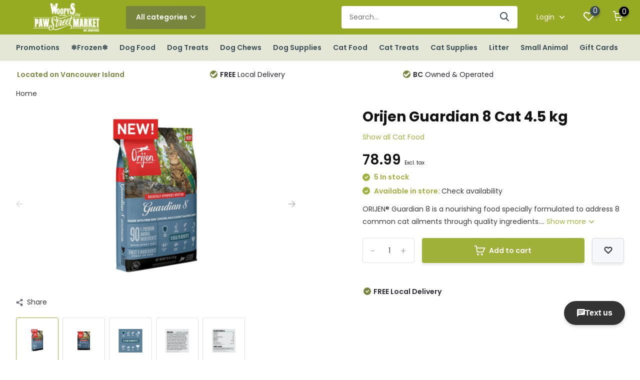

--- FILE ---
content_type: text/html;charset=utf-8
request_url: https://www.woofys.ca/copy-of-orijen-fit-trim-cat-54kg.html
body_size: 15740
content:
<!doctype html>
<html lang="us" class="product-page enable-overflow">
	<head>
            <meta charset="utf-8"/>
<!-- [START] 'blocks/head.rain' -->
<!--

  (c) 2008-2026 Lightspeed Netherlands B.V.
  http://www.lightspeedhq.com
  Generated: 02-02-2026 @ 01:54:14

-->
<link rel="canonical" href="https://www.woofys.ca/copy-of-orijen-fit-trim-cat-54kg.html"/>
<link rel="alternate" href="https://www.woofys.ca/index.rss" type="application/rss+xml" title="New products"/>
<meta name="robots" content="noodp,noydir"/>
<meta property="og:url" content="https://www.woofys.ca/copy-of-orijen-fit-trim-cat-54kg.html?source=facebook"/>
<meta property="og:site_name" content="Woofy&#039;s by Paw Street Market"/>
<meta property="og:title" content="Orijen Guardian 8 Cat 4.5 kg"/>
<meta property="og:description" content="ORIJEN® Guardian 8 is a nourishing food specially formulated to address 8 common cat ailments through quality ingredients."/>
<meta property="og:image" content="https://cdn.shoplightspeed.com/shops/647152/files/39080187/orijen-orijen-guardian-8-cat-45-kg.jpg"/>
<!--[if lt IE 9]>
<script src="https://cdn.shoplightspeed.com/assets/html5shiv.js?2025-02-20"></script>
<![endif]-->
<!-- [END] 'blocks/head.rain' -->
		<meta http-equiv="x-ua-compatible" content="ie=edge">
		<title>Orijen Guardian 8 Cat 4.5 kg - Woofy&#039;s by Paw Street Market</title>
		<meta name="description" content="ORIJEN® Guardian 8 is a nourishing food specially formulated to address 8 common cat ailments through quality ingredients.">
		<meta name="keywords" content="Orijen, Orijen, Guardian, 8, Cat, 4.5, kg">
		<meta name="theme-color" content="#ffffff">
		<meta name="MobileOptimized" content="320">
		<meta name="HandheldFriendly" content="true">
		<meta name="viewport" content="width=device-width, initial-scale=1, initial-scale=1, minimum-scale=1, maximum-scale=1, user-scalable=no">
		<meta name="author" content="https://www.dmws.nl/">
		
		<link rel="preconnect" href="https://fonts.googleapis.com">
		<link rel="dns-prefetch" href="https://fonts.googleapis.com">
		<link rel="preconnect" href="https://ajax.googleapis.com">
		<link rel="dns-prefetch" href="https://ajax.googleapis.com">
		<link rel="preconnect" href="https://www.gstatic.com" crossorigin="anonymous">
		<link rel="dns-prefetch" href="https://www.gstatic.com" crossorigin="anonymous">
		<link rel="preconnect" href="//cdn.webshopapp.com/">
		<link rel="dns-prefetch" href="//cdn.webshopapp.com/">
    
    		<link rel="preload" href="https://fonts.googleapis.com/css?family=Poppins:300,400,500,600,700,800,900%7CPoppins:300,400,500,600,700,800,900" as="style">
    <link rel="preload" href="https://cdn.shoplightspeed.com/shops/647152/themes/15743/assets/owl-carousel-min.css?20260105015510" as="style">
    <link rel="preload" href="https://cdn.shoplightspeed.com/shops/647152/themes/15743/assets/fancybox.css?20260105015510" as="style">
    <link rel="preload" href="https://cdn.shoplightspeed.com/shops/647152/themes/15743/assets/icomoon.css?20260105015510" as="style">
    <link rel="preload" href="https://cdn.shoplightspeed.com/shops/647152/themes/15743/assets/compete.css?20260105015510" as="style">
    <link rel="preload" href="https://cdn.shoplightspeed.com/shops/647152/themes/15743/assets/custom.css?20260105015510" as="style">
    
    <link rel="preload" href="https://cdn.shoplightspeed.com/shops/647152/themes/15743/assets/jquery-3-4-1-min.js?20260105015510" as="script">
    <link rel="preload" href="https://cdn.shoplightspeed.com/shops/647152/themes/15743/assets/jquery-ui.js?20260105015510" as="script">
    <link rel="preload" href="https://cdn.shoplightspeed.com/shops/647152/themes/15743/assets/js-cookie-min.js?20260105015510" as="script">
    <link rel="preload" href="https://cdn.shoplightspeed.com/shops/647152/themes/15743/assets/owl-carousel-min.js?20260105015510" as="script">
    <link rel="preload" href="https://cdn.shoplightspeed.com/shops/647152/themes/15743/assets/fancybox.js?20260105015510" as="script">
    <link rel="preload" href="https://cdn.shoplightspeed.com/shops/647152/themes/15743/assets/lazyload.js?20260105015510" as="script">
    <link rel="preload" href="https://cdn.shoplightspeed.com/assets/gui.js?2025-02-20" as="script">
    <link rel="preload" href="https://cdn.shoplightspeed.com/shops/647152/themes/15743/assets/script.js?20260105015510" as="script">
    <link rel="preload" href="https://cdn.shoplightspeed.com/shops/647152/themes/15743/assets/custom.js?20260105015510" as="script">
        
    <link href="https://fonts.googleapis.com/css?family=Poppins:300,400,500,600,700,800,900%7CPoppins:300,400,500,600,700,800,900" rel="stylesheet" type="text/css">
    <link rel="stylesheet" href="https://cdn.shoplightspeed.com/shops/647152/themes/15743/assets/owl-carousel-min.css?20260105015510" type="text/css">
    <link rel="stylesheet" href="https://cdn.shoplightspeed.com/shops/647152/themes/15743/assets/fancybox.css?20260105015510" type="text/css">
    <link rel="stylesheet" href="https://cdn.shoplightspeed.com/shops/647152/themes/15743/assets/icomoon.css?20260105015510" type="text/css">
    <link rel="stylesheet" href="https://cdn.shoplightspeed.com/shops/647152/themes/15743/assets/compete.css?20260105015510" type="text/css">
    <link rel="stylesheet" href="https://cdn.shoplightspeed.com/shops/647152/themes/15743/assets/custom.css?20260105015510" type="text/css">
    
    <script src="https://cdn.shoplightspeed.com/shops/647152/themes/15743/assets/jquery-3-4-1-min.js?20260105015510"></script>

		<link rel="icon" type="image/x-icon" href="https://cdn.shoplightspeed.com/shops/647152/themes/15743/v/315567/assets/favicon.ico?20210824014636">
		<link rel="apple-touch-icon" href="https://cdn.shoplightspeed.com/shops/647152/themes/15743/v/315567/assets/favicon.ico?20210824014636">
    
    <meta name="msapplication-config" content="https://cdn.shoplightspeed.com/shops/647152/themes/15743/assets/browserconfig.xml?20260105015510">
<meta property="og:title" content="Orijen Guardian 8 Cat 4.5 kg">
<meta property="og:type" content="website"> 
<meta property="og:site_name" content="Woofy&#039;s by Paw Street Market">
<meta property="og:url" content="https://www.woofys.ca/">
<meta property="og:image" content="https://cdn.shoplightspeed.com/shops/647152/files/39080187/1000x1000x2/orijen-orijen-guardian-8-cat-45-kg.jpg">
<meta name="twitter:title" content="Orijen Guardian 8 Cat 4.5 kg">
<meta name="twitter:description" content="ORIJEN® Guardian 8 is a nourishing food specially formulated to address 8 common cat ailments through quality ingredients.">
<meta name="twitter:site" content="Woofy&#039;s by Paw Street Market">
<meta name="twitter:card" content="https://cdn.shoplightspeed.com/shops/647152/themes/15743/v/315568/assets/logo.png?20210824014751">
<meta name="twitter:image" content="https://cdn.shoplightspeed.com/shops/647152/themes/15743/v/1134853/assets/big-block-bg.jpg?20260105015509">
<script type="application/ld+json">
  [
        {
      "@context": "http://schema.org",
      "@type": "Product", 
      "name": "Orijen Orijen Guardian 8 Cat 4.5 kg",
      "url": "https://www.woofys.ca/copy-of-orijen-fit-trim-cat-54kg.html",
      "brand": "Orijen",      "description": "ORIJEN® Guardian 8 is a nourishing food specially formulated to address 8 common cat ailments through quality ingredients.",      "image": "https://cdn.shoplightspeed.com/shops/647152/files/39080187/300x250x2/orijen-orijen-guardian-8-cat-45-kg.jpg",      "gtin13": "064992720186",                  "offers": {
        "@type": "Offer",
        "price": "78.99",        "url": "https://www.woofys.ca/copy-of-orijen-fit-trim-cat-54kg.html",
        "priceValidUntil": "2027-02-02",
        "priceCurrency": "CAD",
          "availability": "https://schema.org/InStock",
          "inventoryLevel": "5"
              }
          },
        {
      "@context": "http://schema.org/",
      "@type": "Organization",
      "url": "https://www.woofys.ca/",
      "name": "Woofy&#039;s by Paw Street Market",
      "legalName": "Woofy&#039;s by Paw Street Market",
      "description": "ORIJEN® Guardian 8 is a nourishing food specially formulated to address 8 common cat ailments through quality ingredients.",
      "logo": "https://cdn.shoplightspeed.com/shops/647152/themes/15743/v/315568/assets/logo.png?20210824014751",
      "image": "https://cdn.shoplightspeed.com/shops/647152/themes/15743/v/1134853/assets/big-block-bg.jpg?20260105015509",
      "contactPoint": {
        "@type": "ContactPoint",
        "contactType": "Customer service",
        "telephone": ""
      },
      "address": {
        "@type": "PostalAddress",
        "streetAddress": "",
        "addressLocality": "",
        "postalCode": "",
        "addressCountry": "US"
      }
         
    },
    { 
      "@context": "http://schema.org", 
      "@type": "WebSite", 
      "url": "https://www.woofys.ca/", 
      "name": "Woofy&#039;s by Paw Street Market",
      "description": "ORIJEN® Guardian 8 is a nourishing food specially formulated to address 8 common cat ailments through quality ingredients.",
      "author": [
        {
          "@type": "Organization",
          "url": "https://www.dmws.nl/",
          "name": "DMWS B.V.",
          "address": {
            "@type": "PostalAddress",
            "streetAddress": "Klokgebouw 195 (Strijp-S)",
            "addressLocality": "Eindhoven",
            "addressRegion": "NB",
            "postalCode": "5617 AB",
            "addressCountry": "NL"
          }
        }
      ]
    }
  ]
</script>    
	</head>
	<body>
    <ul class="hidden-data hidden"><li>647152</li><li>15743</li><li>ja</li><li>us</li><li>live</li><li>shop//woofys/ca</li><li>https://www.woofys.ca/</li></ul><header id="top" class="scroll-active"><div class="top-wrap fixed default"><section class="main pos-r"><div class="container pos-r"><div class="d-flex align-center justify-between"><div class="d-flex align-center"><div id="mobile-menu-btn" class="d-none show-1000"><div class="hamburger"><span></span><span></span><span></span><span></span></div></div><a href="https://www.woofys.ca/account/login/" class="hidden show-575-flex"><i class="icon-login"></i></a><div id="logo" class="d-flex align-center"><a href="https://www.woofys.ca/" accesskey="h"><img class="hide-1000 desktop-logo" src="https://cdn.shoplightspeed.com/shops/647152/themes/15743/v/315568/assets/logo.png?20210824014751" alt="Woofy&#039;s by Paw Street Market" /><img class="d-none show-1000 mobile-logo" src="https://cdn.shoplightspeed.com/shops/647152/themes/15743/v/852494/assets/logo-mobile.png?20231110171644" alt="Woofy&#039;s by Paw Street Market" /></a><div id="catbtn" class="hide-1000 btn-wrap"><a href="https://www.woofys.ca/catalog/" class="btn">All categories <i class="icon-arrow-down"></i></a><div class="categorymenu"><div class="wrap d-flex"><ul class="maincategories"><li data-attribute="promotions"><a href="https://www.woofys.ca/promotions/">Promotions <i class="icon-arrow-right"></i></a></li><li data-attribute="frozen"><a href="https://www.woofys.ca/frozen/">❄Frozen❄ <i class="icon-arrow-right"></i></a></li><li data-attribute="dog-food"><a href="https://www.woofys.ca/dog-food/">Dog Food <i class="icon-arrow-right"></i></a></li><li data-attribute="dog-treats"><a href="https://www.woofys.ca/dog-treats/">Dog Treats <i class="icon-arrow-right"></i></a></li><li data-attribute="dog-chews"><a href="https://www.woofys.ca/dog-chews/">Dog Chews <i class="icon-arrow-right"></i></a></li><li data-attribute="dog-supplies"><a href="https://www.woofys.ca/dog-supplies/">Dog Supplies <i class="icon-arrow-right"></i></a></li><li data-attribute="cat-food"><a href="https://www.woofys.ca/cat-food/">Cat Food <i class="icon-arrow-right"></i></a></li><li data-attribute="cat-treats"><a href="https://www.woofys.ca/cat-treats/">Cat Treats <i class="icon-arrow-right"></i></a></li><li><a href="https://www.woofys.ca/catalog/" class="more">View all categories</a></li></ul><div class="subcategories"><div class="wrapper" data-category="promotions"><h4>Promotions</h4><ul><li class="sub"><a href="https://www.woofys.ca/promotions/canadian-naturals-w-brown-rice-7-off-jan-5-feb-1/">Canadian Naturals w/ Brown Rice $7 off Jan 5-Feb 1</a></li></ul><ul><li class="sub"><a href="https://www.woofys.ca/promotions/firstmate-grain-friendly-dog-25lb-6-off-jan-5-feb/">FirstMate Grain Friendly Dog 25lb $6 off Jan 5-Feb 1</a></li></ul><ul><li class="sub"><a href="https://www.woofys.ca/promotions/fromm-crunchy-os-25-off-jan-5-feb-1/">Fromm Crunchy O&#039;s 25% off Jan 5-Feb 1</a></li></ul><ul><li class="sub"><a href="https://www.woofys.ca/promotions/jays-treats-25-off-jan-5-feb-1/">Jay&#039;s Treats 25% off Jan 5-Feb 1</a></li></ul><ul><li class="sub"><a href="https://www.woofys.ca/promotions/legacy-8-off-jan-5-feb-1/">Legacy $8 off Jan 5 -Feb 1</a></li></ul><ul><li class="sub"><a href="https://www.woofys.ca/promotions/now-fresh-good-gravy-small-bags-6-off-jan-5-feb-1/">Now Fresh Good Gravy Small Bags $6 off Jan 5-Feb 1</a></li></ul><ul><li class="sub"><a href="https://www.woofys.ca/promotions/now-fresh-good-gravy-large-bags-10-off-jan-5-feb-1/">Now Fresh Good Gravy Large Bags $10 off Jan 5-Feb 1</a></li></ul><ul><li class="sub"><a href="https://www.woofys.ca/promotions/now-fresh-pouches-bogo-jan-5-feb-1/">Now Fresh Pouches BOGO Jan 5-Feb 1</a></li></ul><ul><li class="sub"><a href="https://www.woofys.ca/promotions/oven-baked-tradition-cans-buy-2-get-1-free-jan-5-f/">Oven Baked Tradition Cans Buy 2 Get 1 Free Jan 5-Feb 1</a></li></ul><ul><li class="sub"><a href="https://www.woofys.ca/promotions/pulsar-5-off-jan-5-feb-1/">Pulsar $5 off Jan 5 -Feb 1</a></li></ul><ul><li class="sub"><a href="https://www.woofys.ca/promotions/scrumptious-catto-25-off-jan-5-feb-1/">Scrumptious Catto 25% off Jan 5-Feb 1</a></li></ul><ul><li class="sub"><a href="https://www.woofys.ca/promotions/redbarn-25-off-jan-5-feb1/">Redbarn 25% off Jan 5-Feb1</a></li></ul></div><div class="wrapper" data-category="frozen"><h4>❄Frozen❄</h4><ul><li class="sub"><a href="https://www.woofys.ca/frozen/gently-cooked/">Gently Cooked</a></li></ul><ul><li class="sub"><a href="https://www.woofys.ca/frozen/cat-food/">Cat Food</a></li></ul><ul><li class="sub"><a href="https://www.woofys.ca/frozen/dog-food/">Dog Food</a></li></ul><ul><li class="sub"><a href="https://www.woofys.ca/frozen/treats/">Treats</a></li></ul><ul><li class="sub"><a href="https://www.woofys.ca/frozen/toppers-mixers/">Toppers &amp; Mixers</a></li></ul></div><div class="wrapper" data-category="dog-food"><h4>Dog Food</h4><ul><li class="sub"><a href="https://www.woofys.ca/dog-food/wet-food/">Wet Food</a></li></ul><ul><li class="sub"><a href="https://www.woofys.ca/dog-food/rolls/">Rolls</a></li></ul><ul><li class="sub"><a href="https://www.woofys.ca/dog-food/dry/">Dry</a></li></ul><ul><li class="sub"><a href="https://www.woofys.ca/dog-food/freeze-dried/">Freeze Dried</a></li></ul><ul><li class="sub"><a href="https://www.woofys.ca/dog-food/dehydrated/">Dehydrated</a></li></ul><ul><li class="sub"><a href="https://www.woofys.ca/dog-food/air-dried/">Air-Dried</a></li></ul></div><div class="wrapper" data-category="dog-treats"><h4>Dog Treats</h4></div><div class="wrapper" data-category="dog-chews"><h4>Dog Chews</h4><ul><li class="sub"><a href="https://www.woofys.ca/dog-chews/chew-alternative/">Chew Alternative</a></li></ul></div><div class="wrapper" data-category="dog-supplies"><h4>Dog Supplies</h4><ul><li class="sub"><a href="https://www.woofys.ca/dog-supplies/remedies-supplements/">Remedies &amp; Supplements</a></li></ul><ul><li class="sub"><a href="https://www.woofys.ca/dog-supplies/toys/">Toys</a></li></ul><ul><li class="sub"><a href="https://www.woofys.ca/dog-supplies/beds/">Beds</a></li></ul><ul><li class="sub"><a href="https://www.woofys.ca/dog-supplies/clothing/">Clothing</a></li></ul><ul><li class="sub"><a href="https://www.woofys.ca/dog-supplies/collars-leads/">Collars &amp; Leads</a></li></ul><ul><li class="sub"><a href="https://www.woofys.ca/dog-supplies/containment/">Containment</a></li></ul><ul><li class="sub"><a href="https://www.woofys.ca/dog-supplies/crates/">Crates</a></li></ul><ul><li class="sub"><a href="https://www.woofys.ca/dog-supplies/dishes/">Dishes</a></li></ul><ul><li class="sub"><a href="https://www.woofys.ca/dog-supplies/dental/">Dental</a></li></ul><ul><li class="sub"><a href="https://www.woofys.ca/dog-supplies/flea/">Flea</a></li></ul><ul><li class="sub"><a href="https://www.woofys.ca/dog-supplies/grooming/">Grooming</a></li></ul><ul><li class="sub"><a href="https://www.woofys.ca/dog-supplies/harnesses/">Harnesses</a></li></ul><ul><li class="sub"><a href="https://www.woofys.ca/dog-supplies/housebreaking/">Housebreaking</a></li></ul><ul><li class="sub"><a href="https://www.woofys.ca/dog-supplies/outdoor-poop/">Outdoor/Poop</a></li></ul><ul><li class="sub"><a href="https://www.woofys.ca/dog-supplies/training/">Training</a></li></ul></div><div class="wrapper" data-category="cat-food"><h4>Cat Food</h4><ul><li class="sub"><a href="https://www.woofys.ca/cat-food/wet-food/">Wet Food</a></li></ul><ul><li class="sub"><a href="https://www.woofys.ca/cat-food/dry/">Dry</a></li></ul><ul><li class="sub"><a href="https://www.woofys.ca/cat-food/freeze-dried/">Freeze Dried</a></li></ul><ul><li class="sub"><a href="https://www.woofys.ca/cat-food/dehydrated/">Dehydrated</a></li></ul><ul><li class="sub"><a href="https://www.woofys.ca/cat-food/air-dried/">Air-Dried</a></li></ul></div><div class="wrapper" data-category="cat-treats"><h4>Cat Treats</h4></div><div class="wrapper" data-category="cat-supplies"><h4>Cat Supplies</h4><ul><li class="sub"><a href="https://www.woofys.ca/cat-supplies/dishes-feeding/">Dishes &amp; Feeding</a></li></ul><ul><li class="sub"><a href="https://www.woofys.ca/cat-supplies/grooming/">Grooming</a></li></ul><ul><li class="sub"><a href="https://www.woofys.ca/cat-supplies/litter-accessories/">Litter Accessories</a></li></ul><ul><li class="sub"><a href="https://www.woofys.ca/cat-supplies/toys/">Toys</a></li></ul><ul><li class="sub"><a href="https://www.woofys.ca/cat-supplies/scratchers-furniture/">Scratchers &amp; Furniture</a></li></ul><ul><li class="sub"><a href="https://www.woofys.ca/cat-supplies/flea/">Flea</a></li></ul><ul><li class="sub"><a href="https://www.woofys.ca/cat-supplies/collars-harness/">Collars &amp; Harness</a></li></ul></div><div class="wrapper" data-category="litter"><h4>Litter</h4></div><div class="wrapper" data-category="small-animal"><h4>Small Animal</h4><ul><li class="sub"><a href="https://www.woofys.ca/small-animal/treats/">Treats</a></li></ul><ul><li class="sub"><a href="https://www.woofys.ca/small-animal/food/">Food</a></li></ul><ul><li class="sub"><a href="https://www.woofys.ca/small-animal/accessories/">Accessories</a></li></ul><ul><li class="sub"><a href="https://www.woofys.ca/small-animal/toys/">Toys</a></li></ul><ul><li class="sub"><a href="https://www.woofys.ca/small-animal/bedding/">Bedding</a></li></ul></div></div></div></div></div></div></div><div class="d-flex align-center justify-end top-nav"><div id="showSearch" class="hide-575"><input type="search" value="" placeholder="Search..."><button type="submit" title="Search" disabled="disabled"><i class="icon-search"></i></button></div><div class="login with-drop hide-575"><a href="https://www.woofys.ca/account/login/"><span>Login <i class="icon-arrow-down"></i></span></a><div class="dropdown"><form method="post" id="formLogin" action="https://www.woofys.ca/account/loginPost/?return=https://www.woofys.ca/copy-of-orijen-fit-trim-cat-54kg.html"><h3>Login</h3><p>Make ordering even easier!</p><div><label for="formLoginEmail">Email address<span class="c-negatives">*</span></label><input type="email" id="formLoginEmail" name="email" placeholder="Email address" autocomplete='email' tabindex=1 required></div><div><label for="formLoginPassword">Password</label><a href="https://www.woofys.ca/account/password/" class="forgot" tabindex=6>Forgot password?</a><input type="password" id="formLoginPassword" name="password" placeholder="Password" autocomplete="current-password" tabindex=2 required></div><div><input type="hidden" name="key" value="3e80b23493a5c6e89d82ebac2522c41c" /><input type="hidden" name="type" value="login" /><button type="submit" onclick="$('#formLogin').submit(); return false;" class="btn" tabindex=3>Login</button></div></form><div><p class="register">No account yet? <a href="https://www.woofys.ca/account/register/" tabindex=5>Create an account</a></p></div></div></div><div class="favorites"><a href="https://www.woofys.ca/account/wishlist/" class="count"><span class="items" data-wishlist-items="">0</span><i class="icon-wishlist"></i></a></div><div class="cart with-drop"><a href="https://www.woofys.ca/cart/" class="count"><span>0</span><i class="icon-cart"></i></a><div class="dropdown"><h3>Cart</h3><i class="icon-close hidden show-575"></i><p>Your cart is empty</p></div></div></div></div></div><div class="search-autocomplete"><div id="searchExpanded"><div class="container pos-r d-flex align-center"><form action="https://www.woofys.ca/search/" method="get" id="formSearch"  class="search-form d-flex align-center"  data-search-type="desktop"><span onclick="$(this).closest('form').submit();" title="Search" class="search-icon"><i class="icon-search"></i></span><input type="text" name="q" autocomplete="off"  value="" placeholder="Search" class="standard-input" data-input="desktop"/></form><div class="close hide-575">Close</div></div><div class="overlay hide-575"></div></div><div class="container pos-r"><div id="searchResults" class="results-wrap with-filter with-cats" data-search-type="desktop"><div class="close"><i class="icon-close"></i></div><h4>Categories</h4><div class="categories hidden"><ul class="d-flex"></ul></div><div class="d-flex justify-between"><div class="filter-scroll-wrap"><div class="filter-scroll"><div class="subtitle title-font">Filters</div><form data-search-type="desktop"><div class="filter-boxes"><div class="filter-wrap sort"><select name="sort" class="custom-select"></select></div></div><div class="filter-boxes custom-filters"></div></form></div></div><ul class="search-products products-livesearch"></ul></div><div class="more"><a href="#" class="btn accent">View all results <span>(0)</span></a></div></div></div></div></section><section id="menu" class="hide-1000 megamenu"><div class="container"><nav class="menu"><ul class="d-flex align-center"><li class="item has-children"><a class="itemLink" href="https://www.woofys.ca/promotions/" title="Promotions">Promotions</a><ul class="subnav"><li class="subitem"><a class="subitemLink " href="https://www.woofys.ca/promotions/canadian-naturals-w-brown-rice-7-off-jan-5-feb-1/" title="Canadian Naturals w/ Brown Rice $7 off Jan 5-Feb 1">Canadian Naturals w/ Brown Rice $7 off Jan 5-Feb 1</a></li><li class="subitem"><a class="subitemLink " href="https://www.woofys.ca/promotions/firstmate-grain-friendly-dog-25lb-6-off-jan-5-feb/" title="FirstMate Grain Friendly Dog 25lb $6 off Jan 5-Feb 1">FirstMate Grain Friendly Dog 25lb $6 off Jan 5-Feb 1</a></li><li class="subitem"><a class="subitemLink " href="https://www.woofys.ca/promotions/fromm-crunchy-os-25-off-jan-5-feb-1/" title="Fromm Crunchy O&#039;s 25% off Jan 5-Feb 1">Fromm Crunchy O&#039;s 25% off Jan 5-Feb 1</a></li><li class="subitem"><a class="subitemLink " href="https://www.woofys.ca/promotions/jays-treats-25-off-jan-5-feb-1/" title="Jay&#039;s Treats 25% off Jan 5-Feb 1">Jay&#039;s Treats 25% off Jan 5-Feb 1</a></li><li class="subitem"><a class="subitemLink " href="https://www.woofys.ca/promotions/legacy-8-off-jan-5-feb-1/" title="Legacy $8 off Jan 5 -Feb 1">Legacy $8 off Jan 5 -Feb 1</a></li><li class="subitem"><a class="subitemLink " href="https://www.woofys.ca/promotions/now-fresh-good-gravy-small-bags-6-off-jan-5-feb-1/" title="Now Fresh Good Gravy Small Bags $6 off Jan 5-Feb 1">Now Fresh Good Gravy Small Bags $6 off Jan 5-Feb 1</a></li><li class="subitem"><a class="subitemLink " href="https://www.woofys.ca/promotions/now-fresh-good-gravy-large-bags-10-off-jan-5-feb-1/" title="Now Fresh Good Gravy Large Bags $10 off Jan 5-Feb 1">Now Fresh Good Gravy Large Bags $10 off Jan 5-Feb 1</a></li><li class="subitem"><a class="subitemLink " href="https://www.woofys.ca/promotions/now-fresh-pouches-bogo-jan-5-feb-1/" title="Now Fresh Pouches BOGO Jan 5-Feb 1">Now Fresh Pouches BOGO Jan 5-Feb 1</a></li><li class="subitem"><a class="subitemLink " href="https://www.woofys.ca/promotions/oven-baked-tradition-cans-buy-2-get-1-free-jan-5-f/" title="Oven Baked Tradition Cans Buy 2 Get 1 Free Jan 5-Feb 1">Oven Baked Tradition Cans Buy 2 Get 1 Free Jan 5-Feb 1</a></li><li class="subitem"><a class="subitemLink " href="https://www.woofys.ca/promotions/pulsar-5-off-jan-5-feb-1/" title="Pulsar $5 off Jan 5 -Feb 1">Pulsar $5 off Jan 5 -Feb 1</a></li><li class="subitem"><a class="subitemLink " href="https://www.woofys.ca/promotions/scrumptious-catto-25-off-jan-5-feb-1/" title="Scrumptious Catto 25% off Jan 5-Feb 1">Scrumptious Catto 25% off Jan 5-Feb 1</a></li><li class="subitem"><a class="subitemLink " href="https://www.woofys.ca/promotions/redbarn-25-off-jan-5-feb1/" title="Redbarn 25% off Jan 5-Feb1">Redbarn 25% off Jan 5-Feb1</a></li></ul></li><li class="item has-children"><a class="itemLink" href="https://www.woofys.ca/frozen/" title="❄Frozen❄">❄Frozen❄</a><ul class="subnav"><li class="subitem"><a class="subitemLink " href="https://www.woofys.ca/frozen/gently-cooked/" title="Gently Cooked">Gently Cooked</a></li><li class="subitem"><a class="subitemLink " href="https://www.woofys.ca/frozen/cat-food/" title="Cat Food">Cat Food</a></li><li class="subitem"><a class="subitemLink " href="https://www.woofys.ca/frozen/dog-food/" title="Dog Food">Dog Food</a></li><li class="subitem"><a class="subitemLink " href="https://www.woofys.ca/frozen/treats/" title="Treats">Treats</a></li><li class="subitem"><a class="subitemLink " href="https://www.woofys.ca/frozen/toppers-mixers/" title="Toppers &amp; Mixers">Toppers &amp; Mixers</a></li></ul></li><li class="item has-children"><a class="itemLink" href="https://www.woofys.ca/dog-food/" title="Dog Food">Dog Food</a><ul class="subnav"><li class="subitem"><a class="subitemLink " href="https://www.woofys.ca/dog-food/wet-food/" title="Wet Food">Wet Food</a></li><li class="subitem"><a class="subitemLink " href="https://www.woofys.ca/dog-food/rolls/" title="Rolls">Rolls</a></li><li class="subitem"><a class="subitemLink " href="https://www.woofys.ca/dog-food/dry/" title="Dry">Dry</a></li><li class="subitem"><a class="subitemLink " href="https://www.woofys.ca/dog-food/freeze-dried/" title="Freeze Dried">Freeze Dried</a></li><li class="subitem"><a class="subitemLink " href="https://www.woofys.ca/dog-food/dehydrated/" title="Dehydrated">Dehydrated</a></li><li class="subitem"><a class="subitemLink " href="https://www.woofys.ca/dog-food/air-dried/" title="Air-Dried">Air-Dried</a></li></ul></li><li class="item"><a class="itemLink" href="https://www.woofys.ca/dog-treats/" title="Dog Treats">Dog Treats</a></li><li class="item has-children"><a class="itemLink" href="https://www.woofys.ca/dog-chews/" title="Dog Chews">Dog Chews</a><ul class="subnav"><li class="subitem"><a class="subitemLink " href="https://www.woofys.ca/dog-chews/chew-alternative/" title="Chew Alternative">Chew Alternative</a></li></ul></li><li class="item has-children"><a class="itemLink" href="https://www.woofys.ca/dog-supplies/" title="Dog Supplies">Dog Supplies</a><ul class="subnav"><li class="subitem"><a class="subitemLink " href="https://www.woofys.ca/dog-supplies/remedies-supplements/" title="Remedies &amp; Supplements">Remedies &amp; Supplements</a></li><li class="subitem"><a class="subitemLink " href="https://www.woofys.ca/dog-supplies/toys/" title="Toys">Toys</a></li><li class="subitem"><a class="subitemLink " href="https://www.woofys.ca/dog-supplies/beds/" title="Beds">Beds</a></li><li class="subitem"><a class="subitemLink " href="https://www.woofys.ca/dog-supplies/clothing/" title="Clothing">Clothing</a></li><li class="subitem"><a class="subitemLink " href="https://www.woofys.ca/dog-supplies/collars-leads/" title="Collars &amp; Leads">Collars &amp; Leads</a></li><li class="subitem"><a class="subitemLink " href="https://www.woofys.ca/dog-supplies/containment/" title="Containment">Containment</a></li><li class="subitem"><a class="subitemLink " href="https://www.woofys.ca/dog-supplies/crates/" title="Crates">Crates</a></li><li class="subitem"><a class="subitemLink " href="https://www.woofys.ca/dog-supplies/dishes/" title="Dishes">Dishes</a></li><li class="subitem"><a class="subitemLink " href="https://www.woofys.ca/dog-supplies/dental/" title="Dental">Dental</a></li><li class="subitem"><a class="subitemLink " href="https://www.woofys.ca/dog-supplies/flea/" title="Flea">Flea</a></li><li class="subitem"><a class="subitemLink " href="https://www.woofys.ca/dog-supplies/grooming/" title="Grooming">Grooming</a></li><li class="subitem"><a class="subitemLink " href="https://www.woofys.ca/dog-supplies/harnesses/" title="Harnesses">Harnesses</a></li><li class="subitem"><a class="subitemLink " href="https://www.woofys.ca/dog-supplies/housebreaking/" title="Housebreaking">Housebreaking</a></li><li class="subitem"><a class="subitemLink " href="https://www.woofys.ca/dog-supplies/outdoor-poop/" title="Outdoor/Poop">Outdoor/Poop</a></li><li class="subitem"><a class="subitemLink " href="https://www.woofys.ca/dog-supplies/training/" title="Training">Training</a></li></ul></li><li class="item has-children"><a class="itemLink" href="https://www.woofys.ca/cat-food/" title="Cat Food">Cat Food</a><ul class="subnav"><li class="subitem"><a class="subitemLink " href="https://www.woofys.ca/cat-food/wet-food/" title="Wet Food">Wet Food</a></li><li class="subitem"><a class="subitemLink " href="https://www.woofys.ca/cat-food/dry/" title="Dry">Dry</a></li><li class="subitem"><a class="subitemLink " href="https://www.woofys.ca/cat-food/freeze-dried/" title="Freeze Dried">Freeze Dried</a></li><li class="subitem"><a class="subitemLink " href="https://www.woofys.ca/cat-food/dehydrated/" title="Dehydrated">Dehydrated</a></li><li class="subitem"><a class="subitemLink " href="https://www.woofys.ca/cat-food/air-dried/" title="Air-Dried">Air-Dried</a></li></ul></li><li class="item"><a class="itemLink" href="https://www.woofys.ca/cat-treats/" title="Cat Treats">Cat Treats</a></li><li class="item has-children"><a class="itemLink" href="https://www.woofys.ca/cat-supplies/" title="Cat Supplies">Cat Supplies</a><ul class="subnav"><li class="subitem"><a class="subitemLink " href="https://www.woofys.ca/cat-supplies/dishes-feeding/" title="Dishes &amp; Feeding">Dishes &amp; Feeding</a></li><li class="subitem"><a class="subitemLink " href="https://www.woofys.ca/cat-supplies/grooming/" title="Grooming">Grooming</a></li><li class="subitem"><a class="subitemLink " href="https://www.woofys.ca/cat-supplies/litter-accessories/" title="Litter Accessories">Litter Accessories</a></li><li class="subitem"><a class="subitemLink " href="https://www.woofys.ca/cat-supplies/toys/" title="Toys">Toys</a></li><li class="subitem"><a class="subitemLink " href="https://www.woofys.ca/cat-supplies/scratchers-furniture/" title="Scratchers &amp; Furniture">Scratchers &amp; Furniture</a></li><li class="subitem"><a class="subitemLink " href="https://www.woofys.ca/cat-supplies/flea/" title="Flea">Flea</a></li><li class="subitem"><a class="subitemLink " href="https://www.woofys.ca/cat-supplies/collars-harness/" title="Collars &amp; Harness">Collars &amp; Harness</a></li></ul></li><li class="item"><a class="itemLink" href="https://www.woofys.ca/litter/" title="Litter">Litter</a></li><li class="item has-children"><a class="itemLink" href="https://www.woofys.ca/small-animal/" title="Small Animal">Small Animal</a><ul class="subnav"><li class="subitem"><a class="subitemLink " href="https://www.woofys.ca/small-animal/treats/" title="Treats">Treats</a></li><li class="subitem"><a class="subitemLink " href="https://www.woofys.ca/small-animal/food/" title="Food">Food</a></li><li class="subitem"><a class="subitemLink " href="https://www.woofys.ca/small-animal/accessories/" title="Accessories">Accessories</a></li><li class="subitem"><a class="subitemLink " href="https://www.woofys.ca/small-animal/toys/" title="Toys">Toys</a></li><li class="subitem"><a class="subitemLink " href="https://www.woofys.ca/small-animal/bedding/" title="Bedding">Bedding</a></li></ul></li><li class="item"><a href="https://www.woofys.ca/buy-gift-card/" title="Gift Cards" target="_blank" class="itemLink">Gift Cards</a></li></ul></nav></div></section><div id="mobileMenu" class="hide"><div class="wrap"><ul><li class="all hidden"><a><i class="icon-nav-left"></i>All categories</a></li><li class="cat has-children"><a class="itemLink" href="https://www.woofys.ca/promotions/" title="Promotions">Promotions<i class="icon-arrow-right"></i></a><ul class="subnav hidden"><li class="subitem"><a class="subitemLink" href="https://www.woofys.ca/promotions/canadian-naturals-w-brown-rice-7-off-jan-5-feb-1/" title="Canadian Naturals w/ Brown Rice $7 off Jan 5-Feb 1">Canadian Naturals w/ Brown Rice $7 off Jan 5-Feb 1</a></li><li class="subitem"><a class="subitemLink" href="https://www.woofys.ca/promotions/firstmate-grain-friendly-dog-25lb-6-off-jan-5-feb/" title="FirstMate Grain Friendly Dog 25lb $6 off Jan 5-Feb 1">FirstMate Grain Friendly Dog 25lb $6 off Jan 5-Feb 1</a></li><li class="subitem"><a class="subitemLink" href="https://www.woofys.ca/promotions/fromm-crunchy-os-25-off-jan-5-feb-1/" title="Fromm Crunchy O&#039;s 25% off Jan 5-Feb 1">Fromm Crunchy O&#039;s 25% off Jan 5-Feb 1</a></li><li class="subitem"><a class="subitemLink" href="https://www.woofys.ca/promotions/jays-treats-25-off-jan-5-feb-1/" title="Jay&#039;s Treats 25% off Jan 5-Feb 1">Jay&#039;s Treats 25% off Jan 5-Feb 1</a></li><li class="subitem"><a class="subitemLink" href="https://www.woofys.ca/promotions/legacy-8-off-jan-5-feb-1/" title="Legacy $8 off Jan 5 -Feb 1">Legacy $8 off Jan 5 -Feb 1</a></li><li class="subitem"><a class="subitemLink" href="https://www.woofys.ca/promotions/now-fresh-good-gravy-small-bags-6-off-jan-5-feb-1/" title="Now Fresh Good Gravy Small Bags $6 off Jan 5-Feb 1">Now Fresh Good Gravy Small Bags $6 off Jan 5-Feb 1</a></li><li class="subitem"><a class="subitemLink" href="https://www.woofys.ca/promotions/now-fresh-good-gravy-large-bags-10-off-jan-5-feb-1/" title="Now Fresh Good Gravy Large Bags $10 off Jan 5-Feb 1">Now Fresh Good Gravy Large Bags $10 off Jan 5-Feb 1</a></li><li class="subitem"><a class="subitemLink" href="https://www.woofys.ca/promotions/now-fresh-pouches-bogo-jan-5-feb-1/" title="Now Fresh Pouches BOGO Jan 5-Feb 1">Now Fresh Pouches BOGO Jan 5-Feb 1</a></li><li class="subitem"><a class="subitemLink" href="https://www.woofys.ca/promotions/oven-baked-tradition-cans-buy-2-get-1-free-jan-5-f/" title="Oven Baked Tradition Cans Buy 2 Get 1 Free Jan 5-Feb 1">Oven Baked Tradition Cans Buy 2 Get 1 Free Jan 5-Feb 1</a></li><li class="subitem"><a class="subitemLink" href="https://www.woofys.ca/promotions/pulsar-5-off-jan-5-feb-1/" title="Pulsar $5 off Jan 5 -Feb 1">Pulsar $5 off Jan 5 -Feb 1</a></li><li class="subitem"><a class="subitemLink" href="https://www.woofys.ca/promotions/scrumptious-catto-25-off-jan-5-feb-1/" title="Scrumptious Catto 25% off Jan 5-Feb 1">Scrumptious Catto 25% off Jan 5-Feb 1</a></li><li class="subitem"><a class="subitemLink" href="https://www.woofys.ca/promotions/redbarn-25-off-jan-5-feb1/" title="Redbarn 25% off Jan 5-Feb1">Redbarn 25% off Jan 5-Feb1</a></li></ul></li><li class="cat has-children"><a class="itemLink" href="https://www.woofys.ca/frozen/" title="❄Frozen❄">❄Frozen❄<i class="icon-arrow-right"></i></a><ul class="subnav hidden"><li class="subitem"><a class="subitemLink" href="https://www.woofys.ca/frozen/gently-cooked/" title="Gently Cooked">Gently Cooked</a></li><li class="subitem"><a class="subitemLink" href="https://www.woofys.ca/frozen/cat-food/" title="Cat Food">Cat Food</a></li><li class="subitem"><a class="subitemLink" href="https://www.woofys.ca/frozen/dog-food/" title="Dog Food">Dog Food</a></li><li class="subitem"><a class="subitemLink" href="https://www.woofys.ca/frozen/treats/" title="Treats">Treats</a></li><li class="subitem"><a class="subitemLink" href="https://www.woofys.ca/frozen/toppers-mixers/" title="Toppers &amp; Mixers">Toppers &amp; Mixers</a></li></ul></li><li class="cat has-children"><a class="itemLink" href="https://www.woofys.ca/dog-food/" title="Dog Food">Dog Food<i class="icon-arrow-right"></i></a><ul class="subnav hidden"><li class="subitem"><a class="subitemLink" href="https://www.woofys.ca/dog-food/wet-food/" title="Wet Food">Wet Food</a></li><li class="subitem"><a class="subitemLink" href="https://www.woofys.ca/dog-food/rolls/" title="Rolls">Rolls</a></li><li class="subitem"><a class="subitemLink" href="https://www.woofys.ca/dog-food/dry/" title="Dry">Dry</a></li><li class="subitem"><a class="subitemLink" href="https://www.woofys.ca/dog-food/freeze-dried/" title="Freeze Dried">Freeze Dried</a></li><li class="subitem"><a class="subitemLink" href="https://www.woofys.ca/dog-food/dehydrated/" title="Dehydrated">Dehydrated</a></li><li class="subitem"><a class="subitemLink" href="https://www.woofys.ca/dog-food/air-dried/" title="Air-Dried">Air-Dried</a></li></ul></li><li class="cat"><a class="itemLink" href="https://www.woofys.ca/dog-treats/" title="Dog Treats">Dog Treats</a></li><li class="cat has-children"><a class="itemLink" href="https://www.woofys.ca/dog-chews/" title="Dog Chews">Dog Chews<i class="icon-arrow-right"></i></a><ul class="subnav hidden"><li class="subitem"><a class="subitemLink" href="https://www.woofys.ca/dog-chews/chew-alternative/" title="Chew Alternative">Chew Alternative</a></li></ul></li><li class="cat has-children"><a class="itemLink" href="https://www.woofys.ca/dog-supplies/" title="Dog Supplies">Dog Supplies<i class="icon-arrow-right"></i></a><ul class="subnav hidden"><li class="subitem"><a class="subitemLink" href="https://www.woofys.ca/dog-supplies/remedies-supplements/" title="Remedies &amp; Supplements">Remedies &amp; Supplements</a></li><li class="subitem"><a class="subitemLink" href="https://www.woofys.ca/dog-supplies/toys/" title="Toys">Toys</a></li><li class="subitem"><a class="subitemLink" href="https://www.woofys.ca/dog-supplies/beds/" title="Beds">Beds</a></li><li class="subitem"><a class="subitemLink" href="https://www.woofys.ca/dog-supplies/clothing/" title="Clothing">Clothing</a></li><li class="subitem"><a class="subitemLink" href="https://www.woofys.ca/dog-supplies/collars-leads/" title="Collars &amp; Leads">Collars &amp; Leads</a></li><li class="subitem"><a class="subitemLink" href="https://www.woofys.ca/dog-supplies/containment/" title="Containment">Containment</a></li><li class="subitem"><a class="subitemLink" href="https://www.woofys.ca/dog-supplies/crates/" title="Crates">Crates</a></li><li class="subitem"><a class="subitemLink" href="https://www.woofys.ca/dog-supplies/dishes/" title="Dishes">Dishes</a></li><li class="subitem"><a class="subitemLink" href="https://www.woofys.ca/dog-supplies/dental/" title="Dental">Dental</a></li><li class="subitem"><a class="subitemLink" href="https://www.woofys.ca/dog-supplies/flea/" title="Flea">Flea</a></li><li class="subitem"><a class="subitemLink" href="https://www.woofys.ca/dog-supplies/grooming/" title="Grooming">Grooming</a></li><li class="subitem"><a class="subitemLink" href="https://www.woofys.ca/dog-supplies/harnesses/" title="Harnesses">Harnesses</a></li><li class="subitem"><a class="subitemLink" href="https://www.woofys.ca/dog-supplies/housebreaking/" title="Housebreaking">Housebreaking</a></li><li class="subitem"><a class="subitemLink" href="https://www.woofys.ca/dog-supplies/outdoor-poop/" title="Outdoor/Poop">Outdoor/Poop</a></li><li class="subitem"><a class="subitemLink" href="https://www.woofys.ca/dog-supplies/training/" title="Training">Training</a></li></ul></li><li class="cat has-children"><a class="itemLink" href="https://www.woofys.ca/cat-food/" title="Cat Food">Cat Food<i class="icon-arrow-right"></i></a><ul class="subnav hidden"><li class="subitem"><a class="subitemLink" href="https://www.woofys.ca/cat-food/wet-food/" title="Wet Food">Wet Food</a></li><li class="subitem"><a class="subitemLink" href="https://www.woofys.ca/cat-food/dry/" title="Dry">Dry</a></li><li class="subitem"><a class="subitemLink" href="https://www.woofys.ca/cat-food/freeze-dried/" title="Freeze Dried">Freeze Dried</a></li><li class="subitem"><a class="subitemLink" href="https://www.woofys.ca/cat-food/dehydrated/" title="Dehydrated">Dehydrated</a></li><li class="subitem"><a class="subitemLink" href="https://www.woofys.ca/cat-food/air-dried/" title="Air-Dried">Air-Dried</a></li></ul></li><li class="cat"><a class="itemLink" href="https://www.woofys.ca/cat-treats/" title="Cat Treats">Cat Treats</a></li><li class="cat has-children"><a class="itemLink" href="https://www.woofys.ca/cat-supplies/" title="Cat Supplies">Cat Supplies<i class="icon-arrow-right"></i></a><ul class="subnav hidden"><li class="subitem"><a class="subitemLink" href="https://www.woofys.ca/cat-supplies/dishes-feeding/" title="Dishes &amp; Feeding">Dishes &amp; Feeding</a></li><li class="subitem"><a class="subitemLink" href="https://www.woofys.ca/cat-supplies/grooming/" title="Grooming">Grooming</a></li><li class="subitem"><a class="subitemLink" href="https://www.woofys.ca/cat-supplies/litter-accessories/" title="Litter Accessories">Litter Accessories</a></li><li class="subitem"><a class="subitemLink" href="https://www.woofys.ca/cat-supplies/toys/" title="Toys">Toys</a></li><li class="subitem"><a class="subitemLink" href="https://www.woofys.ca/cat-supplies/scratchers-furniture/" title="Scratchers &amp; Furniture">Scratchers &amp; Furniture</a></li><li class="subitem"><a class="subitemLink" href="https://www.woofys.ca/cat-supplies/flea/" title="Flea">Flea</a></li><li class="subitem"><a class="subitemLink" href="https://www.woofys.ca/cat-supplies/collars-harness/" title="Collars &amp; Harness">Collars &amp; Harness</a></li></ul></li><li class="cat"><a class="itemLink" href="https://www.woofys.ca/litter/" title="Litter">Litter</a></li><li class="cat has-children"><a class="itemLink" href="https://www.woofys.ca/small-animal/" title="Small Animal">Small Animal<i class="icon-arrow-right"></i></a><ul class="subnav hidden"><li class="subitem"><a class="subitemLink" href="https://www.woofys.ca/small-animal/treats/" title="Treats">Treats</a></li><li class="subitem"><a class="subitemLink" href="https://www.woofys.ca/small-animal/food/" title="Food">Food</a></li><li class="subitem"><a class="subitemLink" href="https://www.woofys.ca/small-animal/accessories/" title="Accessories">Accessories</a></li><li class="subitem"><a class="subitemLink" href="https://www.woofys.ca/small-animal/toys/" title="Toys">Toys</a></li><li class="subitem"><a class="subitemLink" href="https://www.woofys.ca/small-animal/bedding/" title="Bedding">Bedding</a></li></ul></li><li class="other all"><a href="https://www.woofys.ca/catalog/">All categories</a></li><li class="other"><a href="https://www.woofys.ca/buy-gift-card/" title="Gift Cards" target="_blank" class="itemLink">Gift Cards</a></li><li class="other"><a href="https://www.woofys.ca/account/login/">Login</a></li></ul></div></div></div><div class="below-main"></div><div class="usps"><div class="container"><div class="d-flex align-center justify-between"><ul class="d-flex align-center usps-slider owl-carousel"><li class="announcement"><b>Located on Vancouver Island</b></li><li><i class="icon-check-white"></i><a href="https://www.woofys.ca/service/shipping-returns/"><b>FREE</b> Local Delivery
                                </a></li><li><i class="icon-check-white"></i><a href="service/shipping-and-delivery/"><b>BC</b> Owned & Operated 
                                </a></li><li><i class="icon-check-white"></i><a href="service/shipping-and-delivery/"><b>Proudly</b> Canadian
                                </a></li></ul><ul></ul></div></div></div></header><div class="messages-wrapper"><div class="container pos-r"></div></div><nav class="breadcrumbs"><div class="container"><ol class="d-flex hide-575"><li><a href="https://www.woofys.ca/">Home</a></li></ol><ol class="hidden show-575-flex"><li><i class="icon-arrow-right"></i><a href="https://www.woofys.ca/">Home</a></li></ol></div></nav><section id="product"><div class="container"><article class="content d-flex justify-between"><a href="https://www.woofys.ca/account/" class="add-to-wishlist hidden show-575-flex"><i class="icon-wishlist"></i></a><div class="gallery"><div class="featured"><div class="owl-carousel product-img-main"><div class="item"><img class="lazy" height="320" src="https://cdn.shoplightspeed.com/shops/647152/themes/15743/assets/lazy-preload.jpg?20260105015510" data-src="https://cdn.shoplightspeed.com/shops/647152/files/39080187/1000x640x2/orijen-orijen-guardian-8-cat-45-kg.jpg" alt="Orijen Guardian 8 Cat 4.5 kg"></div><div class="item"><img class="lazy" height="320" src="https://cdn.shoplightspeed.com/shops/647152/themes/15743/assets/lazy-preload.jpg?20260105015510" data-src="https://cdn.shoplightspeed.com/shops/647152/files/42335544/1000x640x2/orijen-orijen-guardian-8-cat-45-kg.jpg" alt="Orijen Guardian 8 Cat 4.5 kg"></div><div class="item"><img class="lazy" height="320" src="https://cdn.shoplightspeed.com/shops/647152/themes/15743/assets/lazy-preload.jpg?20260105015510" data-src="https://cdn.shoplightspeed.com/shops/647152/files/42668803/1000x640x2/orijen-orijen-guardian-8-cat-45-kg.jpg" alt="Orijen Guardian 8 Cat 4.5 kg"></div><div class="item"><img class="lazy" height="320" src="https://cdn.shoplightspeed.com/shops/647152/themes/15743/assets/lazy-preload.jpg?20260105015510" data-src="https://cdn.shoplightspeed.com/shops/647152/files/42668820/1000x640x2/orijen-orijen-guardian-8-cat-45-kg.jpg" alt="Orijen Guardian 8 Cat 4.5 kg"></div><div class="item"><img class="lazy" height="320" src="https://cdn.shoplightspeed.com/shops/647152/themes/15743/assets/lazy-preload.jpg?20260105015510" data-src="https://cdn.shoplightspeed.com/shops/647152/files/42668840/1000x640x2/orijen-orijen-guardian-8-cat-45-kg.jpg" alt="Orijen Guardian 8 Cat 4.5 kg"></div></div><div class="share hide-768"><i class="icon-share"></i> Share
            <ul class="list-social d-flex align-center"><li class="mail"><a href="/cdn-cgi/l/email-protection#[base64]"><i class="icon-email"></i></a></li><li class="fb"><a href="https://www.facebook.com/sharer/sharer.php?u=https://www.woofys.ca/copy-of-orijen-fit-trim-cat-54kg.html" onclick="return !window.open(this.href,'Orijen Guardian 8 Cat 4.5 kg', 'width=500,height=500')" target="_blank" rel="noopener"><i class="icon-facebook"></i></a></li><li class="tw"><a href="https://twitter.com/home?status=https://www.woofys.ca/copy-of-orijen-fit-trim-cat-54kg.html" onclick="return !window.open(this.href,'Orijen Guardian 8 Cat 4.5 kg', 'width=500,height=500')" target="_blank" rel="noopener"><i class="icon-twitter"></i></a></li><li class="whatsapp"><a href="https://api.whatsapp.com/send?text=Orijen Guardian 8 Cat 4.5 kg%3A+https://www.woofys.ca/copy-of-orijen-fit-trim-cat-54kg.html" target="_blank" rel="noopener"><i class="icon-whatsapp"></i></a></li></ul></div><div class="product-img-nav d-flex align-center hide-575"><div class="owl-carousel product-thumbs"><div class="item"><img class="lazy" height="320" src="https://cdn.shoplightspeed.com/shops/647152/themes/15743/assets/lazy-preload.jpg?20260105015510" data-src="https://cdn.shoplightspeed.com/shops/647152/files/39080187/500x320x2/orijen-orijen-guardian-8-cat-45-kg.jpg" alt="Orijen Guardian 8 Cat 4.5 kg"></div><div class="item"><img class="lazy" height="320" src="https://cdn.shoplightspeed.com/shops/647152/themes/15743/assets/lazy-preload.jpg?20260105015510" data-src="https://cdn.shoplightspeed.com/shops/647152/files/42335544/500x320x2/orijen-orijen-guardian-8-cat-45-kg.jpg" alt="Orijen Guardian 8 Cat 4.5 kg"></div><div class="item"><img class="lazy" height="320" src="https://cdn.shoplightspeed.com/shops/647152/themes/15743/assets/lazy-preload.jpg?20260105015510" data-src="https://cdn.shoplightspeed.com/shops/647152/files/42668803/500x320x2/orijen-orijen-guardian-8-cat-45-kg.jpg" alt="Orijen Guardian 8 Cat 4.5 kg"></div><div class="item"><img class="lazy" height="320" src="https://cdn.shoplightspeed.com/shops/647152/themes/15743/assets/lazy-preload.jpg?20260105015510" data-src="https://cdn.shoplightspeed.com/shops/647152/files/42668820/500x320x2/orijen-orijen-guardian-8-cat-45-kg.jpg" alt="Orijen Guardian 8 Cat 4.5 kg"></div><div class="item"><img class="lazy" height="320" src="https://cdn.shoplightspeed.com/shops/647152/themes/15743/assets/lazy-preload.jpg?20260105015510" data-src="https://cdn.shoplightspeed.com/shops/647152/files/42668840/500x320x2/orijen-orijen-guardian-8-cat-45-kg.jpg" alt="Orijen Guardian 8 Cat 4.5 kg"></div></div></div></div></div><div class="data"><header class="title"><h1>Orijen Guardian 8 Cat 4.5 kg</h1><div class="meta"><div class="link"><a href="https://www.woofys.ca/cat-food/">Show all Cat Food</a></div></div></header><div class="price"><div class="for break">
            78.99            <span class="tax">Excl. tax</span><span class="hurry"><i class="icon-check-white"></i> 5  In stock</span><span class="omni-location-inventory hurry"><i class="icon-check-white"></i> Available in store: <span class="product-inventory-location-label" id="productLocationInventory">Check availability</span></span><link rel="stylesheet" type="text/css" href="https://cdn.shoplightspeed.com/assets/gui-core.css?2025-02-20" /><div id="gui-modal-product-inventory-location-wrapper"><div class="gui-modal-product-inventory-location-background"></div><div class="gui-modal-product-inventory-location" ><div class="gui-modal-product-inventory-location-header"><p class="gui-modal-product-inventory-location-label">Available in store</p><span id="gui-modal-product-inventory-location-close">Close</span></div><!-- Modal content --><div class="gui-modal-product-inventory-location-container"><div id="gui-modal-product-inventory-location-content" class="gui-modal-product-inventory-location-content"></div><div id="gui-modal-product-inventory-location-footer" class="gui-modal-product-inventory-location-footer"></div></div></div></div><script data-cfasync="false" src="/cdn-cgi/scripts/5c5dd728/cloudflare-static/email-decode.min.js"></script><script>
    (function() {
      function getInventoryState(quantity) {
        let inventoryPerLocationSetting = 'show_levels';
        switch(inventoryPerLocationSetting) {
          case 'show_levels':
            return quantity > 0 ? 'In stock ('+ quantity +')' : 'Out of stock';
          default:
            return quantity > 0 ? 'In stock' : 'Out of stock';
        }
      }

      function createLocationRow(data, isFirstItem) {
        var locationData = data.location;

        if(!location){
          return null;
        }

        var firstItem      = isFirstItem ? '<hr class="gui-modal-product-inventory-location-content-row-divider"/>' : '';
        var inventoryState = getInventoryState(data.inventory);
        var titleString    = 'state at location';

        titleString = titleString.replace('state', inventoryState);
        titleString = titleString.replace('location', locationData.title);

        return [
          '<div class="gui-modal-product-inventory-location-content-row">', firstItem,
          '<p class="bold">', titleString, '</p>',
          '<p class="gui-product-inventory-address">', locationData.address.formatted, '</p>',
          '<hr class="gui-modal-product-inventory-location-content-row-divider"/>',
          '</div>'].join('');
      }

      function handleError(){
        $('#gui-modal-product-inventory-location-wrapper').show();
        $('#gui-modal-product-inventory-location-content').html('<div class="gui-modal-product-inventory-location-footer">Stock information is currently unavailable for this product. Please try again later.</div>');
      }

      // Get product inventory location information
      function inventoryOnClick() {
        $.getJSON('https://www.woofys.ca/product-inventory/?id=72903452', function (response) {

          if(!response || !response.productInventory || (response.productInventory.locations && !response.productInventory.locations.length)){
            handleError();
            return;
          }

          var locations = response.productInventory.locations || [];

          var rows = locations.map(function(item, index) {
            return createLocationRow(item, index === 0)
          });

          $('#gui-modal-product-inventory-location-content').html(rows);

          var dateObj = new Date();
          var hours = dateObj.getHours() < 10 ? '0' + dateObj.getHours() : dateObj.getHours();
          var minutes = dateObj.getMinutes() < 10 ? '0' + dateObj.getMinutes() : dateObj.getMinutes();

          var footerContent = [
              '<div>',
              '<span class="bold">', 'Last updated:', '</span> ',
              'Today at ', hours, ':', minutes,
              '</div>',
              '<div>Online and in-store prices may differ</div>'].join('');

          $('#gui-modal-product-inventory-location-footer').html(footerContent);

          $('#gui-modal-product-inventory-location-wrapper').show();
        }).fail(handleError);
      }

      $('#productLocationInventory').on('click', inventoryOnClick);

      // When the user clicks on 'Close' in the modal, close it
      $('#gui-modal-product-inventory-location-close').on('click', function(){
        $('#gui-modal-product-inventory-location-wrapper').hide();
      });

      // When the user clicks anywhere outside of the modal, close it
      $('.gui-modal-product-inventory-location-background').on('click', function(){
        $('#gui-modal-product-inventory-location-wrapper').hide();
      });
    })();
  </script></div><div class="legal"><div class="unit-price"></div></div></div><div class="description">ORIJEN® Guardian 8 is a nourishing food specially formulated to address 8 common cat ailments through quality ingredients.... <a href="#description" class="hide-575">Show more <i class="icon-arrow-down"></i></a></div><form action="https://www.woofys.ca/cart/add/72903452/" id="product_configure_form" method="post" class="actions d-flex "><input type="hidden" name="bundle_id" id="product_configure_bundle_id" value=""><div class="cart d-flex align-center justify-between big qty-in-btn"><div class="qty"><input type="number" name="quantity" value="1" min="0" /><div class="change"><a href="javascript:;" onclick="updateQuantity('up');" class="up">+</a><a href="javascript:;" onclick="updateQuantity('down');" class="down">-</a></div></div><a href="javascript:;" onclick="$('#product_configure_form').submit();" class="btn addtocart icon hidden show-768-flex" title="Add to cart"><i class="icon-cart"></i> Add to cart</a><a href="javascript:;" onclick="$('#product_configure_form').submit();" class="btn addtocart icon hide-768" title="Add to cart"><i class="icon-cart"></i> Add to cart</a><a href="https://www.woofys.ca/account/" class="btn grey icon add-to-wishlist hide-575"></a></div></form><div class="usps"><ul class="columns"><li><i class="icon-check-white"></i><b>FREE Local Delivery</li></ul></div></div></article></div><div class="popup gallery-popup"><div class="container d-flex align-center justify-center h-100"><div class="wrap"><i class="icon-close"></i><div class="images-wrap owl-carousel popup-images"><div class="item"><img class="lazy" height="320" src="https://cdn.shoplightspeed.com/shops/647152/themes/15743/assets/lazy-preload.jpg?20260105015510" data-src="https://cdn.shoplightspeed.com/shops/647152/files/39080187/orijen-orijen-guardian-8-cat-45-kg.jpg" alt="Orijen Guardian 8 Cat 4.5 kg"></div><div class="item"><img class="lazy" height="320" src="https://cdn.shoplightspeed.com/shops/647152/themes/15743/assets/lazy-preload.jpg?20260105015510" data-src="https://cdn.shoplightspeed.com/shops/647152/files/42335544/orijen-orijen-guardian-8-cat-45-kg.jpg" alt="Orijen Guardian 8 Cat 4.5 kg"></div><div class="item"><img class="lazy" height="320" src="https://cdn.shoplightspeed.com/shops/647152/themes/15743/assets/lazy-preload.jpg?20260105015510" data-src="https://cdn.shoplightspeed.com/shops/647152/files/42668803/orijen-orijen-guardian-8-cat-45-kg.jpg" alt="Orijen Guardian 8 Cat 4.5 kg"></div><div class="item"><img class="lazy" height="320" src="https://cdn.shoplightspeed.com/shops/647152/themes/15743/assets/lazy-preload.jpg?20260105015510" data-src="https://cdn.shoplightspeed.com/shops/647152/files/42668820/orijen-orijen-guardian-8-cat-45-kg.jpg" alt="Orijen Guardian 8 Cat 4.5 kg"></div><div class="item"><img class="lazy" height="320" src="https://cdn.shoplightspeed.com/shops/647152/themes/15743/assets/lazy-preload.jpg?20260105015510" data-src="https://cdn.shoplightspeed.com/shops/647152/files/42668840/orijen-orijen-guardian-8-cat-45-kg.jpg" alt="Orijen Guardian 8 Cat 4.5 kg"></div></div><div class="owl-carousel popup-images-nav"><div class="item"><img class="lazy" height="320" src="https://cdn.shoplightspeed.com/shops/647152/themes/15743/assets/lazy-preload.jpg?20260105015510" data-src="https://cdn.shoplightspeed.com/shops/647152/files/39080187/orijen-orijen-guardian-8-cat-45-kg.jpg" alt="Orijen Guardian 8 Cat 4.5 kg"></div><div class="item"><img class="lazy" height="320" src="https://cdn.shoplightspeed.com/shops/647152/themes/15743/assets/lazy-preload.jpg?20260105015510" data-src="https://cdn.shoplightspeed.com/shops/647152/files/42335544/orijen-orijen-guardian-8-cat-45-kg.jpg" alt="Orijen Guardian 8 Cat 4.5 kg"></div><div class="item"><img class="lazy" height="320" src="https://cdn.shoplightspeed.com/shops/647152/themes/15743/assets/lazy-preload.jpg?20260105015510" data-src="https://cdn.shoplightspeed.com/shops/647152/files/42668803/orijen-orijen-guardian-8-cat-45-kg.jpg" alt="Orijen Guardian 8 Cat 4.5 kg"></div><div class="item"><img class="lazy" height="320" src="https://cdn.shoplightspeed.com/shops/647152/themes/15743/assets/lazy-preload.jpg?20260105015510" data-src="https://cdn.shoplightspeed.com/shops/647152/files/42668820/orijen-orijen-guardian-8-cat-45-kg.jpg" alt="Orijen Guardian 8 Cat 4.5 kg"></div><div class="item"><img class="lazy" height="320" src="https://cdn.shoplightspeed.com/shops/647152/themes/15743/assets/lazy-preload.jpg?20260105015510" data-src="https://cdn.shoplightspeed.com/shops/647152/files/42668840/orijen-orijen-guardian-8-cat-45-kg.jpg" alt="Orijen Guardian 8 Cat 4.5 kg"></div></div></div></div></div></section><section id="product-content"><nav class="product-navigation hide-1000"><div class="container"><ul><li><a href="#description" class="active">Product description</a></li></ul></div></nav><div class="container"><section id="description" class="description d-flex justify-between w-50"><h3 class="hidden show-575">Product description<i class="icon-arrow-down"></i></h3><div class="desc-wrap"><div class="desc"><h3 class="hide-575">Product description</h3><div class="wrapper show"><div class="inner"><p>ORIJEN<sup>®</sup> Guardian 8 is a nourishing food specially formulated to address 8 common cat ailments through quality ingredients. Because of the abundance of fresh and raw WholePrey animal ingredients in this diet, less supplementation is needed to support your cat’s health for a lifetime. With 90%* premium animal ingredients, and 2/3 of those being fresh and raw, Guardian 8 contains nutritious ingredients that help support your cat’s overall health with 8 benefits. These benefits include Immune support, Digestive health support, Healthy skin &amp; coat support, Muscle maintenance, Heart health, Joint health, Brain &amp; cognitive function, and Eye health.</p><p>4.5 kg / 10 lb</p><p><strong>INGREDIENTS</strong></p><p>Chicken, salmon, turkey, whole herring, whole mackerel, chicken liver, turkey giblets (liver, heart, gizzard), eggs, dehydrated chicken, dehydrated turkey, dehydrated sardine, dehydrated chicken liver, dehydrated egg, whole red lentils, whole pinto beans, rabbit, pollock oil, whole green lentils, whole chickpeas, whole peas, whole navy beans, pea starch, ground miscanthus grass, natural chicken flavor, chicken fat, chicken hearts, whole cranberries, choline chloride, dried kelp, mixed tocopherols (preservative), whole pumpkin, whole butternut squash, collard greens, whole apples, whole pears, zinc proteinate, vitamin E supplement, dried chicory root, hydrolyzed yeast, dried brewers yeast, thiamine mononitrate, riboflavin, niacin, calcium pantothenate, pyridoxine hydrochloride, folic acid, vitamin B12 supplement, copper proteinate, turmeric, sarsaparilla root, althea root, rosehips, juniper berries, rosemary extract, citric acid (preservative), dried Lactobacillus acidophilus fermentation product, dried Bifidobacterium animalis fermentation product, dried Lactobacillus casei fermentation product.</p><p>Metabolizable Energy is 3980 kcal/kg (498 kcal per 250ml/8 oz cup) with calories distributed to support peak conditioning; 40% from protein, 19% from vegetables and fruits, and 41% from fat.</p><p>ORIJEN GUARDIAN 8 ADULT CAT FOOD is formulated to meet the nutritional levels established by the AAFCO Cat Food Nutrient Profiles for adult maintenance.</p></div></div></div><div class="tags"><span>Tags:</span><a href="https://www.woofys.ca/tags/cat-food/">cat food (207)</a><a href="https://www.woofys.ca/tags/chicken/">chicken (304)</a><a href="https://www.woofys.ca/tags/dry-cat-food/">dry cat food (79)</a><a href="https://www.woofys.ca/tags/salmon/">salmon (123)</a></div></div></section><section id="share" class="hidden show-575"><h3>Share<i class="icon-arrow-down"></i></h3><div class="share"><ul class="list-social d-flex align-center"><li class="mail"><a href="/cdn-cgi/l/email-protection#[base64]"><i class="icon-email"></i></a></li><li class="fb"><a href="https://www.facebook.com/sharer/sharer.php?u=https://www.woofys.ca/" onclick="return !window.open(this.href,'', 'width=500,height=500')" target="_blank"><i class="icon-facebook"></i></a></li><li class="tw"><a href="https://twitter.com/home?status=https://www.woofys.ca/" onclick="return !window.open(this.href,'', 'width=500,height=500')" target="_blank"><i class="icon-twitter"></i></a></li><li class="whatsapp"><a href="https://api.whatsapp.com/send?text=Orijen Guardian 8 Cat 4.5 kg%3A+https://www.woofys.ca/copy-of-orijen-fit-trim-cat-54kg.html" target="_blank"><i class="icon-whatsapp"></i></a></li></ul></div></section></div></section><section id="add-to-cart" class="hide-575"><div class="container"><div class="product-wrap d-flex align-center justify-between"><div class="img"><img class="lazy" src="https://cdn.shoplightspeed.com/shops/647152/themes/15743/assets/lazy-preload.jpg?20260105015510" data-src="https://cdn.shoplightspeed.com/shops/647152/files/39080187/image.jpg" alt="Orijen Guardian 8 Cat 4.5 kg"></div><div class="price"><div class="for">78.99</div><div class="tax">Excl. tax</div></div><div class="text"><div class="title">Orijen Guardian 8 Cat 4.5 kg</div><span class="stock hurry"><i class="icon-check-white"></i> 5  In stock</span></div><a href="javascript:;" onclick="$('#product_configure_form').submit();" class="btn addtocart icon" title="Add to cart"><i class="icon-cart"></i> Add to cart</a></div></div></section><script data-cfasync="false" src="/cdn-cgi/scripts/5c5dd728/cloudflare-static/email-decode.min.js"></script><script type="text/javascript">
  jQuery(function ($) {
    $.fn.hScroll = function (amount) {
    	amount = amount || 120;
      $(this).bind("DOMMouseScroll mousewheel", function (event) {
        var oEvent = event.originalEvent, 
        direction = oEvent.detail ? oEvent.detail * -amount : oEvent.wheelDelta, 
        position = $(this).scrollLeft();
        position += direction > 0 ? -amount : amount;
        $(this).scrollLeft(position);
        event.preventDefault();
      })
    };
  });
  
  $(document).ready(function(){
    if ( $('.variationswrap .buttons').length ) {
      var isMac = navigator.platform.toUpperCase().indexOf('MAC')>=0;
      if ( ! isMac ) {
  			$('.variationswrap .buttons').hScroll(100);
      }
    }
  });
  
  var updatebtn = $("#product .content .data .actions .cart.qty-in-btn .btn.addtocart.show-768-flex");
  // Mobile quantitiy update button
  if ($(window).width() < 576) {
    updatebtn.append('<span></span>');
  }
  
  function updateQuantity(way){
      var quantity = parseInt($('.cart input').val());

      if (way == 'up'){
          if (quantity < 5){
              quantity++;
          } else {
              quantity = 5;
          }
      } else {
          if (quantity > 1){
              quantity--;
          } else {
              quantity = 1;
          }
      }

      $('.cart input').val(quantity);
  		if ($(window).width() < 576 ) {
        if ( quantity > 1 ) {
        	updatebtn.find('span').text(quantity);
        } else {
          updatebtn.find('span').text('');
        }
      }
  }
</script><footer id="footer"><div class="footer-top"><div class="container"><div class="d-flex justify-between"><div class="chat"><figure><img class="lazy" src="https://cdn.shoplightspeed.com/shops/647152/themes/15743/assets/lazy-preload.jpg?20260105015510" data-src="https://cdn.shoplightspeed.com/shops/647152/themes/15743/v/315534/assets/footer-image-service.png?20210824012527" alt="Woofy&#039;s by Paw Street Market" width="135" height="185"></figure><h3>100% Canadian Owned & Operated</h3><p>Our passion is your pet’s well-being</p><p class="text"></p><div class="bot d-flex align-center"><a href="/service/" class="btn">Store Locations</a><div class="hidden show-575 links"><a href="/cdn-cgi/l/email-protection#cbb8a3a4bb8bbca4a4adb2b8e5a8aa"><span class="__cf_email__" data-cfemail="aeddc6c1deeed9c1c1c8d7dd80cdcf">[email&#160;protected]</span></a></div></div></div><div class="right d-flex justify-between"><div class="contact hide-575"><h3>Other ways to reach us:</h3><div class="links"><a href="/cdn-cgi/l/email-protection#36455e594676415959504f45185557"><span class="__cf_email__" data-cfemail="6013080f1020170f0f0619134e0301">[email&#160;protected]</span></a></div></div></div></div></div></div><nav class="footer-navigation"><div class="container"><div class="d-flex align-start justify-between"><div><h3>Customer service<i class="icon-arrow-down hidden show-575"></i></h3><ul><li><a href="https://www.woofys.ca/service/about/" title="About us">About us</a></li><li><a href="https://www.woofys.ca/service/privacy-policy/" title="Privacy policy">Privacy policy</a></li><li><a href="https://www.woofys.ca/service/shipping-returns/" title="Local Delivery">Local Delivery</a></li><li><a href="https://www.woofys.ca/service/" title="Contact us">Contact us</a></li><li><a href="https://www.woofys.ca/sitemap/" title="Sitemap">Sitemap</a></li><li><a href="https://www.woofys.ca/service/shipping-and-delivery/" title="Returns">Returns</a></li><li><a href="https://www.woofys.ca/service/contact-us/" title="Locations">Locations</a></li><li><a href="https://www.woofys.ca/service/loyalty-rewards/" title="Loyalty Rewards">Loyalty Rewards</a></li></ul></div><div><h3>My account<i class="icon-arrow-down hidden show-575"></i></h3><ul><li><a href="https://www.woofys.ca/account/" title="Register">Register</a></li><li><a href="https://www.woofys.ca/account/orders/" title="My orders">My orders</a></li><li><a href="https://www.woofys.ca/account/wishlist/" title="My wishlist">My wishlist</a></li></ul></div><div><h3>Categories<i class="icon-arrow-down hidden show-575"></i></h3><ul><li ><a href="https://www.woofys.ca/promotions/">Promotions</a><span class="more-cats"><span class="plus-min"></span></span></li><li ><a href="https://www.woofys.ca/frozen/">❄Frozen❄</a><span class="more-cats"><span class="plus-min"></span></span></li><li ><a href="https://www.woofys.ca/dog-food/">Dog Food</a><span class="more-cats"><span class="plus-min"></span></span></li><li ><a href="https://www.woofys.ca/dog-treats/">Dog Treats</a></li><li ><a href="https://www.woofys.ca/dog-chews/">Dog Chews</a><span class="more-cats"><span class="plus-min"></span></span></li><li ><a href="https://www.woofys.ca/dog-supplies/">Dog Supplies</a><span class="more-cats"><span class="plus-min"></span></span></li><li ><a href="https://www.woofys.ca/cat-food/">Cat Food</a><span class="more-cats"><span class="plus-min"></span></span></li><li ><a href="https://www.woofys.ca/cat-treats/">Cat Treats</a></li></ul></div><div><h3>Contact<i class="icon-arrow-down hidden show-575"></i></h3><ul class="list-contact"><li class="companyName strong">Woofy's by Paw Street Market</li><li><b>Email:</b><a href="/cdn-cgi/l/email-protection#cab9a2a5ba8abda5a5acb3b9e4a9ab" class="email"><span class="__cf_email__" data-cfemail="f98a919689b98e96969f808ad79a98">[email&#160;protected]</span></a></li></ul></div></div></div></nav><div class="copyright"><div class="container"><div class="d-flex align-start justify-between"><div class="social d-flex"><a href="https://www.facebook.com/woofys/" target="_blank"><i class="icon-social-fb"></i></a><a href="https://www.instagram.com/woofysbypawstreetmarket/" target="_blank"><i class="icon-social-ig"></i></a><a href="https://www.youtube.com/@pawstreetmarket" target="_blank"><i class="icon-social-yt"></i></a></div><div class="copy">
          © 2026 Woofy's by Paw Street Market Ltd.  All Rights Reserved.<br><a href="/sitemap/">Sitemap</a> &nbsp; | &nbsp; <a href="/service/privacy-policy/">Privacy Policy</a></div><div class="hallmarks d-flex align-center justify-end"></div></div></div></div></footer><script data-cfasync="false" src="/cdn-cgi/scripts/5c5dd728/cloudflare-static/email-decode.min.js"></script><script>
    	var instaUser = false;
    var notfound = 'No products found';
  var showMore = 'Show more';
  var showLess = 'Show less';
  var showSecondImage = '1';
  var basicUrl = 'https://www.woofys.ca/';
  var baseDomain = '.woofys.ca';
  var shopId = 647152;
  var priceStatus = 'enabled';
  var deleteWishlistUrl = 'https://www.woofys.ca/account/wishlistDelete/';
  var wishlistUrl = 'https://www.woofys.ca/account/wishlist/?format=json';
  var cartUrl = 'https://www.woofys.ca/cart/?format=json';
  var shopSsl = true;
	var wishlistActive = true;
  var loggedIn = 0;
  var addedText = 'In wishlist';
 	var compareUrl = 'https://www.woofys.ca/compare/?format=json';
	var ajaxTranslations = {"Add to cart":"Add to cart","Wishlist":"Wish List","Add to wishlist":"Add to wishlist","Compare":"Compare","Add to compare":"Add to compare","Brands":"Brands","Discount":"Discount","Delete":"Delete","Total excl. VAT":"Total excl. tax","Shipping costs":"Shipping costs","Total incl. VAT":"Total incl. tax","Read more":"Read more","Read less":"Read less","January":"January","February":"February","March":"March","April":"April","May":"May","June":"June","July":"July","August":"August","September":"September","October":"October","November":"November","December":"December","Sunday":"Sunday","Monday":"Monday","Tuesday":"Tuesday","Wednesday":"Wednesday","Thursday":"Thursday","Friday":"Friday","Saturday":"Saturday","Your review has been accepted for moderation.":"Your review has been accepted for moderation","Order":"Order","Date":"Date","Total":"Total","Status":"Status","View product":"View product","Awaiting payment":"Awaiting payment","Awaiting pickup":"Awaiting pickup","Picked up":"Picked up","Shipped":"Shipped","Cancelled":"Cancelled","No products found":"No products found","Awaiting shipment":"Awaiting shipment","No orders found":"No orders found","Additional costs":"Additional costs"};
	var shopCategories = {"3197551":{"id":3197551,"parent":0,"path":["3197551"],"depth":1,"image":0,"type":"category","url":"promotions","title":"Promotions","description":"","count":332,"subs":{"4826753":{"id":4826753,"parent":3197551,"path":["4826753","3197551"],"depth":2,"image":0,"type":"category","url":"promotions\/canadian-naturals-w-brown-rice-7-off-jan-5-feb-1","title":"Canadian Naturals w\/ Brown Rice $7 off Jan 5-Feb 1","description":"","count":4},"4860311":{"id":4860311,"parent":3197551,"path":["4860311","3197551"],"depth":2,"image":0,"type":"category","url":"promotions\/firstmate-grain-friendly-dog-25lb-6-off-jan-5-feb","title":"FirstMate Grain Friendly Dog 25lb $6 off Jan 5-Feb 1","description":"","count":8},"4860314":{"id":4860314,"parent":3197551,"path":["4860314","3197551"],"depth":2,"image":0,"type":"category","url":"promotions\/fromm-crunchy-os-25-off-jan-5-feb-1","title":"Fromm Crunchy O's 25% off Jan 5-Feb 1","description":"","count":5},"4803617":{"id":4803617,"parent":3197551,"path":["4803617","3197551"],"depth":2,"image":0,"type":"category","url":"promotions\/jays-treats-25-off-jan-5-feb-1","title":"Jay's Treats 25% off Jan 5-Feb 1","description":"","count":41},"4783433":{"id":4783433,"parent":3197551,"path":["4783433","3197551"],"depth":2,"image":0,"type":"category","url":"promotions\/legacy-8-off-jan-5-feb-1","title":"Legacy $8 off Jan 5 -Feb 1","description":"","count":2},"4826748":{"id":4826748,"parent":3197551,"path":["4826748","3197551"],"depth":2,"image":0,"type":"category","url":"promotions\/now-fresh-good-gravy-small-bags-6-off-jan-5-feb-1","title":"Now Fresh Good Gravy Small Bags $6 off Jan 5-Feb 1","description":"","count":7},"4826749":{"id":4826749,"parent":3197551,"path":["4826749","3197551"],"depth":2,"image":0,"type":"category","url":"promotions\/now-fresh-good-gravy-large-bags-10-off-jan-5-feb-1","title":"Now Fresh Good Gravy Large Bags $10 off Jan 5-Feb 1","description":"","count":3},"4860312":{"id":4860312,"parent":3197551,"path":["4860312","3197551"],"depth":2,"image":0,"type":"category","url":"promotions\/now-fresh-pouches-bogo-jan-5-feb-1","title":"Now Fresh Pouches BOGO Jan 5-Feb 1","description":"","count":7},"4860317":{"id":4860317,"parent":3197551,"path":["4860317","3197551"],"depth":2,"image":0,"type":"category","url":"promotions\/oven-baked-tradition-cans-buy-2-get-1-free-jan-5-f","title":"Oven Baked Tradition Cans Buy 2 Get 1 Free Jan 5-Feb 1","description":"","count":2},"4826752":{"id":4826752,"parent":3197551,"path":["4826752","3197551"],"depth":2,"image":0,"type":"category","url":"promotions\/pulsar-5-off-jan-5-feb-1","title":"Pulsar $5 off Jan 5 -Feb 1","description":"","count":5},"4860313":{"id":4860313,"parent":3197551,"path":["4860313","3197551"],"depth":2,"image":0,"type":"category","url":"promotions\/scrumptious-catto-25-off-jan-5-feb-1","title":"Scrumptious Catto 25% off Jan 5-Feb 1","description":"","count":4},"4860315":{"id":4860315,"parent":3197551,"path":["4860315","3197551"],"depth":2,"image":0,"type":"category","url":"promotions\/redbarn-25-off-jan-5-feb1","title":"Redbarn 25% off Jan 5-Feb1","description":"","count":15}}},"4404906":{"id":4404906,"parent":0,"path":["4404906"],"depth":1,"image":0,"type":"category","url":"frozen","title":"\u2744Frozen\u2744","description":"","count":174,"subs":{"4379757":{"id":4379757,"parent":4404906,"path":["4379757","4404906"],"depth":2,"image":0,"type":"category","url":"frozen\/gently-cooked","title":"Gently Cooked","description":"","count":4},"2957192":{"id":2957192,"parent":4404906,"path":["2957192","4404906"],"depth":2,"image":0,"type":"category","url":"frozen\/cat-food","title":"Cat Food","description":"","count":30},"2957627":{"id":2957627,"parent":4404906,"path":["2957627","4404906"],"depth":2,"image":0,"type":"category","url":"frozen\/dog-food","title":"Dog Food","description":"","count":131},"4404908":{"id":4404908,"parent":4404906,"path":["4404908","4404906"],"depth":2,"image":0,"type":"category","url":"frozen\/treats","title":"Treats","description":"","count":37},"4404910":{"id":4404910,"parent":4404906,"path":["4404910","4404906"],"depth":2,"image":0,"type":"category","url":"frozen\/toppers-mixers","title":"Toppers & Mixers","description":"","count":25}}},"2957398":{"id":2957398,"parent":0,"path":["2957398"],"depth":1,"image":59566247,"type":"category","url":"dog-food","title":"Dog Food","description":"","count":1064,"subs":{"2957399":{"id":2957399,"parent":2957398,"path":["2957399","2957398"],"depth":2,"image":0,"type":"category","url":"dog-food\/wet-food","title":"Wet Food","description":"","count":222},"2957304":{"id":2957304,"parent":2957398,"path":["2957304","2957398"],"depth":2,"image":0,"type":"category","url":"dog-food\/rolls","title":"Rolls","description":"","count":5},"2957400":{"id":2957400,"parent":2957398,"path":["2957400","2957398"],"depth":2,"image":0,"type":"category","url":"dog-food\/dry","title":"Dry","description":"","count":637},"2957467":{"id":2957467,"parent":2957398,"path":["2957467","2957398"],"depth":2,"image":0,"type":"category","url":"dog-food\/freeze-dried","title":"Freeze Dried","description":"","count":101},"2961475":{"id":2961475,"parent":2957398,"path":["2961475","2957398"],"depth":2,"image":0,"type":"category","url":"dog-food\/dehydrated","title":"Dehydrated","description":"","count":19},"4379176":{"id":4379176,"parent":2957398,"path":["4379176","2957398"],"depth":2,"image":0,"type":"category","url":"dog-food\/air-dried","title":"Air-Dried","description":"","count":4}}},"2957303":{"id":2957303,"parent":0,"path":["2957303"],"depth":1,"image":59566441,"type":"category","url":"dog-treats","title":"Dog Treats","description":"","count":357},"4328093":{"id":4328093,"parent":0,"path":["4328093"],"depth":1,"image":59566999,"type":"category","url":"dog-chews","title":"Dog Chews","description":"","count":130,"subs":{"4379171":{"id":4379171,"parent":4328093,"path":["4379171","4328093"],"depth":2,"image":0,"type":"category","url":"dog-chews\/chew-alternative","title":"Chew Alternative","description":"","count":25}}},"2957262":{"id":2957262,"parent":0,"path":["2957262"],"depth":1,"image":59566479,"type":"category","url":"dog-supplies","title":"Dog Supplies","description":"","count":509,"subs":{"2957666":{"id":2957666,"parent":2957262,"path":["2957666","2957262"],"depth":2,"image":59567218,"type":"category","url":"dog-supplies\/remedies-supplements","title":"Remedies & Supplements","description":"","count":89},"2957310":{"id":2957310,"parent":2957262,"path":["2957310","2957262"],"depth":2,"image":0,"type":"category","url":"dog-supplies\/toys","title":"Toys","description":"","count":277},"2957267":{"id":2957267,"parent":2957262,"path":["2957267","2957262"],"depth":2,"image":0,"type":"category","url":"dog-supplies\/beds","title":"Beds","description":"","count":8},"2957269":{"id":2957269,"parent":2957262,"path":["2957269","2957262"],"depth":2,"image":0,"type":"category","url":"dog-supplies\/clothing","title":"Clothing","description":"","count":5},"2957270":{"id":2957270,"parent":2957262,"path":["2957270","2957262"],"depth":2,"image":0,"type":"category","url":"dog-supplies\/collars-leads","title":"Collars & Leads","description":"","count":10},"2957271":{"id":2957271,"parent":2957262,"path":["2957271","2957262"],"depth":2,"image":0,"type":"category","url":"dog-supplies\/containment","title":"Containment","description":"","count":1},"2957273":{"id":2957273,"parent":2957262,"path":["2957273","2957262"],"depth":2,"image":0,"type":"category","url":"dog-supplies\/crates","title":"Crates","description":"","count":1},"2957275":{"id":2957275,"parent":2957262,"path":["2957275","2957262"],"depth":2,"image":0,"type":"category","url":"dog-supplies\/dishes","title":"Dishes","description":"","count":13},"2957276":{"id":2957276,"parent":2957262,"path":["2957276","2957262"],"depth":2,"image":0,"type":"category","url":"dog-supplies\/dental","title":"Dental","description":"","count":25},"2957280":{"id":2957280,"parent":2957262,"path":["2957280","2957262"],"depth":2,"image":0,"type":"category","url":"dog-supplies\/flea","title":"Flea","description":"","count":22},"2957284":{"id":2957284,"parent":2957262,"path":["2957284","2957262"],"depth":2,"image":0,"type":"category","url":"dog-supplies\/grooming","title":"Grooming","description":"","count":28},"2957285":{"id":2957285,"parent":2957262,"path":["2957285","2957262"],"depth":2,"image":0,"type":"category","url":"dog-supplies\/harnesses","title":"Harnesses","description":"","count":6},"2957287":{"id":2957287,"parent":2957262,"path":["2957287","2957262"],"depth":2,"image":0,"type":"category","url":"dog-supplies\/housebreaking","title":"Housebreaking","description":"","count":6},"2957296":{"id":2957296,"parent":2957262,"path":["2957296","2957262"],"depth":2,"image":0,"type":"category","url":"dog-supplies\/outdoor-poop","title":"Outdoor\/Poop","description":"","count":6},"2957302":{"id":2957302,"parent":2957262,"path":["2957302","2957262"],"depth":2,"image":0,"type":"category","url":"dog-supplies\/training","title":"Training","description":"","count":6}}},"2957135":{"id":2957135,"parent":0,"path":["2957135"],"depth":1,"image":59566631,"type":"category","url":"cat-food","title":"Cat Food","description":"","count":697,"subs":{"2957136":{"id":2957136,"parent":2957135,"path":["2957136","2957135"],"depth":2,"image":0,"type":"category","url":"cat-food\/wet-food","title":"Wet Food","description":"","count":370},"2957140":{"id":2957140,"parent":2957135,"path":["2957140","2957135"],"depth":2,"image":0,"type":"category","url":"cat-food\/dry","title":"Dry","description":"","count":291},"2957189":{"id":2957189,"parent":2957135,"path":["2957189","2957135"],"depth":2,"image":0,"type":"category","url":"cat-food\/freeze-dried","title":"Freeze Dried","description":"","count":35},"2961510":{"id":2961510,"parent":2957135,"path":["2961510","2957135"],"depth":2,"image":0,"type":"category","url":"cat-food\/dehydrated","title":"Dehydrated","description":"","count":1},"4378100":{"id":4378100,"parent":2957135,"path":["4378100","2957135"],"depth":2,"image":0,"type":"category","url":"cat-food\/air-dried","title":"Air-Dried","description":"","count":0}}},"2957211":{"id":2957211,"parent":0,"path":["2957211"],"depth":1,"image":59566684,"type":"category","url":"cat-treats","title":"Cat Treats","description":"","count":93},"2957198":{"id":2957198,"parent":0,"path":["2957198"],"depth":1,"image":59566720,"type":"category","url":"cat-supplies","title":"Cat Supplies","description":"","count":190,"subs":{"2957201":{"id":2957201,"parent":2957198,"path":["2957201","2957198"],"depth":2,"image":0,"type":"category","url":"cat-supplies\/dishes-feeding","title":"Dishes & Feeding","description":"","count":11},"2957202":{"id":2957202,"parent":2957198,"path":["2957202","2957198"],"depth":2,"image":0,"type":"category","url":"cat-supplies\/grooming","title":"Grooming","description":"","count":20},"2957204":{"id":2957204,"parent":2957198,"path":["2957204","2957198"],"depth":2,"image":0,"type":"category","url":"cat-supplies\/litter-accessories","title":"Litter Accessories","description":"","count":35},"2957207":{"id":2957207,"parent":2957198,"path":["2957207","2957198"],"depth":2,"image":0,"type":"category","url":"cat-supplies\/toys","title":"Toys","description":"","count":95},"2957210":{"id":2957210,"parent":2957198,"path":["2957210","2957198"],"depth":2,"image":0,"type":"category","url":"cat-supplies\/scratchers-furniture","title":"Scratchers & Furniture","description":"","count":8},"2971985":{"id":2971985,"parent":2957198,"path":["2971985","2957198"],"depth":2,"image":0,"type":"category","url":"cat-supplies\/flea","title":"Flea","description":"","count":10},"2980040":{"id":2980040,"parent":2957198,"path":["2980040","2957198"],"depth":2,"image":0,"type":"category","url":"cat-supplies\/collars-harness","title":"Collars & Harness","description":"","count":5}}},"2957652":{"id":2957652,"parent":0,"path":["2957652"],"depth":1,"image":59566852,"type":"category","url":"litter","title":"Litter","description":"","count":48},"2957667":{"id":2957667,"parent":0,"path":["2957667"],"depth":1,"image":59567174,"type":"category","url":"small-animal","title":"Small Animal","description":"","count":47,"subs":{"2980030":{"id":2980030,"parent":2957667,"path":["2980030","2957667"],"depth":2,"image":0,"type":"category","url":"small-animal\/treats","title":"Treats","description":"","count":4},"2981479":{"id":2981479,"parent":2957667,"path":["2981479","2957667"],"depth":2,"image":0,"type":"category","url":"small-animal\/food","title":"Food","description":"","count":23},"3197552":{"id":3197552,"parent":2957667,"path":["3197552","2957667"],"depth":2,"image":0,"type":"category","url":"small-animal\/accessories","title":"Accessories","description":"","count":5},"4379153":{"id":4379153,"parent":2957667,"path":["4379153","2957667"],"depth":2,"image":0,"type":"category","url":"small-animal\/toys","title":"Toys","description":"","count":4},"4404498":{"id":4404498,"parent":2957667,"path":["4404498","2957667"],"depth":2,"image":0,"type":"category","url":"small-animal\/bedding","title":"Bedding","description":"","count":0}}}};
	var searchUrl = 'https://www.woofys.ca/search/';
	var by = 'By';
  var view = 'View';
  var viewNow = 'View now';
	var readMore = 'Read more';
	var shopCurrency = 'C$';
	var totalBlogPosts = '';
	var blogDefaultImage = 'https://cdn.shoplightspeed.com/shops/647152/themes/15743/assets/blog-default.png?20260102190321';
  var filterShowItems = '5';
	var template = 'pages/product.rain';
	var validFor = 'Valid for';
	var makeChoice = 'Make a choice';
	var noRewards = 'No rewards available for this order.';
	var points = 'points';
	var apply = 'Apply';
</script><!-- [START] 'blocks/body.rain' --><script>
(function () {
  var s = document.createElement('script');
  s.type = 'text/javascript';
  s.async = true;
  s.src = 'https://www.woofys.ca/services/stats/pageview.js?product=44349715&hash=10b4';
  ( document.getElementsByTagName('head')[0] || document.getElementsByTagName('body')[0] ).appendChild(s);
})();
</script><script>(function(e,o){if(e.ikeono){console.error("Ikeono embed already included");return}e.ikeono={};var n=["init"];e.ikeono._beforeLoadCallQueue=[];n.forEach(o=>{e.ikeono[o]=function(){e.ikeono._beforeLoadCallQueue.push([o,arguments])}});var t=o.createElement("script");t.type="text/javascript";t.async=true;t.src="https://widget.ikeono.com/ikwshim.js";var i=o.getElementsByTagName("script")[0];i.parentNode.insertBefore(t,i)})(window,document);ikeono.init('ae6aa333-73a1-4bbb-b429-7cac75dc9236', '#333', false, false, 40, [{"shopId":"c138d77b-30e0-4dd7-a3f5-5912a3796b9d","name":"Woofys by Paw Street Market"}]);</script><!-- [END] 'blocks/body.rain' -->    
        <script defer src="https://cdn.shoplightspeed.com/shops/647152/themes/15743/assets/js-cookie-min.js?20260105015510"></script>
    <script defer src="https://cdn.shoplightspeed.com/shops/647152/themes/15743/assets/owl-carousel-min.js?20260105015510"></script>
    <script defer src="https://cdn.shoplightspeed.com/shops/647152/themes/15743/assets/fancybox.js?20260105015510"></script>    <script defer src="https://cdn.shoplightspeed.com/shops/647152/themes/15743/assets/lazyload.js?20260105015510"></script>
    <script defer async src="https://cdn.shoplightspeed.com/assets/gui.js?2025-02-20"></script>
    <script defer src="https://cdn.shoplightspeed.com/shops/647152/themes/15743/assets/script.js?20260105015510"></script>
    <script defer src="https://cdn.shoplightspeed.com/shops/647152/themes/15743/assets/custom.js?20260105015510"></script>
<script>(function(){function c(){var b=a.contentDocument||a.contentWindow.document;if(b){var d=b.createElement('script');d.innerHTML="window.__CF$cv$params={r:'9c760f389d02b87b',t:'MTc2OTk5NzI1NC4wMDAwMDA='};var a=document.createElement('script');a.nonce='';a.src='/cdn-cgi/challenge-platform/scripts/jsd/main.js';document.getElementsByTagName('head')[0].appendChild(a);";b.getElementsByTagName('head')[0].appendChild(d)}}if(document.body){var a=document.createElement('iframe');a.height=1;a.width=1;a.style.position='absolute';a.style.top=0;a.style.left=0;a.style.border='none';a.style.visibility='hidden';document.body.appendChild(a);if('loading'!==document.readyState)c();else if(window.addEventListener)document.addEventListener('DOMContentLoaded',c);else{var e=document.onreadystatechange||function(){};document.onreadystatechange=function(b){e(b);'loading'!==document.readyState&&(document.onreadystatechange=e,c())}}}})();</script><script defer src="https://static.cloudflareinsights.com/beacon.min.js/vcd15cbe7772f49c399c6a5babf22c1241717689176015" integrity="sha512-ZpsOmlRQV6y907TI0dKBHq9Md29nnaEIPlkf84rnaERnq6zvWvPUqr2ft8M1aS28oN72PdrCzSjY4U6VaAw1EQ==" data-cf-beacon='{"rayId":"9c760f389d02b87b","version":"2025.9.1","serverTiming":{"name":{"cfExtPri":true,"cfEdge":true,"cfOrigin":true,"cfL4":true,"cfSpeedBrain":true,"cfCacheStatus":true}},"token":"8247b6569c994ee1a1084456a4403cc9","b":1}' crossorigin="anonymous"></script>
</body>
</html>

--- FILE ---
content_type: text/javascript;charset=utf-8
request_url: https://www.woofys.ca/services/stats/pageview.js?product=44349715&hash=10b4
body_size: -439
content:
// SEOshop 02-02-2026 01:54:15